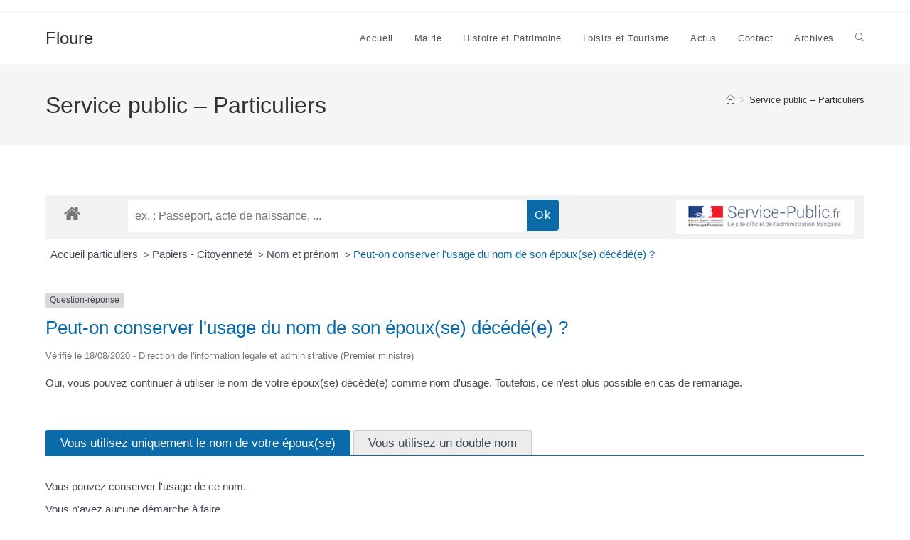

--- FILE ---
content_type: text/html; charset=utf-8
request_url: https://www.google.com/recaptcha/api2/anchor?ar=1&k=6Lfja8EZAAAAACdfOOXbVMGW59hcvsxICW0WzYBa&co=aHR0cHM6Ly9mbG91cmUuZnI6NDQz&hl=en&v=PoyoqOPhxBO7pBk68S4YbpHZ&size=normal&anchor-ms=20000&execute-ms=30000&cb=xjazb9eecgmg
body_size: 49610
content:
<!DOCTYPE HTML><html dir="ltr" lang="en"><head><meta http-equiv="Content-Type" content="text/html; charset=UTF-8">
<meta http-equiv="X-UA-Compatible" content="IE=edge">
<title>reCAPTCHA</title>
<style type="text/css">
/* cyrillic-ext */
@font-face {
  font-family: 'Roboto';
  font-style: normal;
  font-weight: 400;
  font-stretch: 100%;
  src: url(//fonts.gstatic.com/s/roboto/v48/KFO7CnqEu92Fr1ME7kSn66aGLdTylUAMa3GUBHMdazTgWw.woff2) format('woff2');
  unicode-range: U+0460-052F, U+1C80-1C8A, U+20B4, U+2DE0-2DFF, U+A640-A69F, U+FE2E-FE2F;
}
/* cyrillic */
@font-face {
  font-family: 'Roboto';
  font-style: normal;
  font-weight: 400;
  font-stretch: 100%;
  src: url(//fonts.gstatic.com/s/roboto/v48/KFO7CnqEu92Fr1ME7kSn66aGLdTylUAMa3iUBHMdazTgWw.woff2) format('woff2');
  unicode-range: U+0301, U+0400-045F, U+0490-0491, U+04B0-04B1, U+2116;
}
/* greek-ext */
@font-face {
  font-family: 'Roboto';
  font-style: normal;
  font-weight: 400;
  font-stretch: 100%;
  src: url(//fonts.gstatic.com/s/roboto/v48/KFO7CnqEu92Fr1ME7kSn66aGLdTylUAMa3CUBHMdazTgWw.woff2) format('woff2');
  unicode-range: U+1F00-1FFF;
}
/* greek */
@font-face {
  font-family: 'Roboto';
  font-style: normal;
  font-weight: 400;
  font-stretch: 100%;
  src: url(//fonts.gstatic.com/s/roboto/v48/KFO7CnqEu92Fr1ME7kSn66aGLdTylUAMa3-UBHMdazTgWw.woff2) format('woff2');
  unicode-range: U+0370-0377, U+037A-037F, U+0384-038A, U+038C, U+038E-03A1, U+03A3-03FF;
}
/* math */
@font-face {
  font-family: 'Roboto';
  font-style: normal;
  font-weight: 400;
  font-stretch: 100%;
  src: url(//fonts.gstatic.com/s/roboto/v48/KFO7CnqEu92Fr1ME7kSn66aGLdTylUAMawCUBHMdazTgWw.woff2) format('woff2');
  unicode-range: U+0302-0303, U+0305, U+0307-0308, U+0310, U+0312, U+0315, U+031A, U+0326-0327, U+032C, U+032F-0330, U+0332-0333, U+0338, U+033A, U+0346, U+034D, U+0391-03A1, U+03A3-03A9, U+03B1-03C9, U+03D1, U+03D5-03D6, U+03F0-03F1, U+03F4-03F5, U+2016-2017, U+2034-2038, U+203C, U+2040, U+2043, U+2047, U+2050, U+2057, U+205F, U+2070-2071, U+2074-208E, U+2090-209C, U+20D0-20DC, U+20E1, U+20E5-20EF, U+2100-2112, U+2114-2115, U+2117-2121, U+2123-214F, U+2190, U+2192, U+2194-21AE, U+21B0-21E5, U+21F1-21F2, U+21F4-2211, U+2213-2214, U+2216-22FF, U+2308-230B, U+2310, U+2319, U+231C-2321, U+2336-237A, U+237C, U+2395, U+239B-23B7, U+23D0, U+23DC-23E1, U+2474-2475, U+25AF, U+25B3, U+25B7, U+25BD, U+25C1, U+25CA, U+25CC, U+25FB, U+266D-266F, U+27C0-27FF, U+2900-2AFF, U+2B0E-2B11, U+2B30-2B4C, U+2BFE, U+3030, U+FF5B, U+FF5D, U+1D400-1D7FF, U+1EE00-1EEFF;
}
/* symbols */
@font-face {
  font-family: 'Roboto';
  font-style: normal;
  font-weight: 400;
  font-stretch: 100%;
  src: url(//fonts.gstatic.com/s/roboto/v48/KFO7CnqEu92Fr1ME7kSn66aGLdTylUAMaxKUBHMdazTgWw.woff2) format('woff2');
  unicode-range: U+0001-000C, U+000E-001F, U+007F-009F, U+20DD-20E0, U+20E2-20E4, U+2150-218F, U+2190, U+2192, U+2194-2199, U+21AF, U+21E6-21F0, U+21F3, U+2218-2219, U+2299, U+22C4-22C6, U+2300-243F, U+2440-244A, U+2460-24FF, U+25A0-27BF, U+2800-28FF, U+2921-2922, U+2981, U+29BF, U+29EB, U+2B00-2BFF, U+4DC0-4DFF, U+FFF9-FFFB, U+10140-1018E, U+10190-1019C, U+101A0, U+101D0-101FD, U+102E0-102FB, U+10E60-10E7E, U+1D2C0-1D2D3, U+1D2E0-1D37F, U+1F000-1F0FF, U+1F100-1F1AD, U+1F1E6-1F1FF, U+1F30D-1F30F, U+1F315, U+1F31C, U+1F31E, U+1F320-1F32C, U+1F336, U+1F378, U+1F37D, U+1F382, U+1F393-1F39F, U+1F3A7-1F3A8, U+1F3AC-1F3AF, U+1F3C2, U+1F3C4-1F3C6, U+1F3CA-1F3CE, U+1F3D4-1F3E0, U+1F3ED, U+1F3F1-1F3F3, U+1F3F5-1F3F7, U+1F408, U+1F415, U+1F41F, U+1F426, U+1F43F, U+1F441-1F442, U+1F444, U+1F446-1F449, U+1F44C-1F44E, U+1F453, U+1F46A, U+1F47D, U+1F4A3, U+1F4B0, U+1F4B3, U+1F4B9, U+1F4BB, U+1F4BF, U+1F4C8-1F4CB, U+1F4D6, U+1F4DA, U+1F4DF, U+1F4E3-1F4E6, U+1F4EA-1F4ED, U+1F4F7, U+1F4F9-1F4FB, U+1F4FD-1F4FE, U+1F503, U+1F507-1F50B, U+1F50D, U+1F512-1F513, U+1F53E-1F54A, U+1F54F-1F5FA, U+1F610, U+1F650-1F67F, U+1F687, U+1F68D, U+1F691, U+1F694, U+1F698, U+1F6AD, U+1F6B2, U+1F6B9-1F6BA, U+1F6BC, U+1F6C6-1F6CF, U+1F6D3-1F6D7, U+1F6E0-1F6EA, U+1F6F0-1F6F3, U+1F6F7-1F6FC, U+1F700-1F7FF, U+1F800-1F80B, U+1F810-1F847, U+1F850-1F859, U+1F860-1F887, U+1F890-1F8AD, U+1F8B0-1F8BB, U+1F8C0-1F8C1, U+1F900-1F90B, U+1F93B, U+1F946, U+1F984, U+1F996, U+1F9E9, U+1FA00-1FA6F, U+1FA70-1FA7C, U+1FA80-1FA89, U+1FA8F-1FAC6, U+1FACE-1FADC, U+1FADF-1FAE9, U+1FAF0-1FAF8, U+1FB00-1FBFF;
}
/* vietnamese */
@font-face {
  font-family: 'Roboto';
  font-style: normal;
  font-weight: 400;
  font-stretch: 100%;
  src: url(//fonts.gstatic.com/s/roboto/v48/KFO7CnqEu92Fr1ME7kSn66aGLdTylUAMa3OUBHMdazTgWw.woff2) format('woff2');
  unicode-range: U+0102-0103, U+0110-0111, U+0128-0129, U+0168-0169, U+01A0-01A1, U+01AF-01B0, U+0300-0301, U+0303-0304, U+0308-0309, U+0323, U+0329, U+1EA0-1EF9, U+20AB;
}
/* latin-ext */
@font-face {
  font-family: 'Roboto';
  font-style: normal;
  font-weight: 400;
  font-stretch: 100%;
  src: url(//fonts.gstatic.com/s/roboto/v48/KFO7CnqEu92Fr1ME7kSn66aGLdTylUAMa3KUBHMdazTgWw.woff2) format('woff2');
  unicode-range: U+0100-02BA, U+02BD-02C5, U+02C7-02CC, U+02CE-02D7, U+02DD-02FF, U+0304, U+0308, U+0329, U+1D00-1DBF, U+1E00-1E9F, U+1EF2-1EFF, U+2020, U+20A0-20AB, U+20AD-20C0, U+2113, U+2C60-2C7F, U+A720-A7FF;
}
/* latin */
@font-face {
  font-family: 'Roboto';
  font-style: normal;
  font-weight: 400;
  font-stretch: 100%;
  src: url(//fonts.gstatic.com/s/roboto/v48/KFO7CnqEu92Fr1ME7kSn66aGLdTylUAMa3yUBHMdazQ.woff2) format('woff2');
  unicode-range: U+0000-00FF, U+0131, U+0152-0153, U+02BB-02BC, U+02C6, U+02DA, U+02DC, U+0304, U+0308, U+0329, U+2000-206F, U+20AC, U+2122, U+2191, U+2193, U+2212, U+2215, U+FEFF, U+FFFD;
}
/* cyrillic-ext */
@font-face {
  font-family: 'Roboto';
  font-style: normal;
  font-weight: 500;
  font-stretch: 100%;
  src: url(//fonts.gstatic.com/s/roboto/v48/KFO7CnqEu92Fr1ME7kSn66aGLdTylUAMa3GUBHMdazTgWw.woff2) format('woff2');
  unicode-range: U+0460-052F, U+1C80-1C8A, U+20B4, U+2DE0-2DFF, U+A640-A69F, U+FE2E-FE2F;
}
/* cyrillic */
@font-face {
  font-family: 'Roboto';
  font-style: normal;
  font-weight: 500;
  font-stretch: 100%;
  src: url(//fonts.gstatic.com/s/roboto/v48/KFO7CnqEu92Fr1ME7kSn66aGLdTylUAMa3iUBHMdazTgWw.woff2) format('woff2');
  unicode-range: U+0301, U+0400-045F, U+0490-0491, U+04B0-04B1, U+2116;
}
/* greek-ext */
@font-face {
  font-family: 'Roboto';
  font-style: normal;
  font-weight: 500;
  font-stretch: 100%;
  src: url(//fonts.gstatic.com/s/roboto/v48/KFO7CnqEu92Fr1ME7kSn66aGLdTylUAMa3CUBHMdazTgWw.woff2) format('woff2');
  unicode-range: U+1F00-1FFF;
}
/* greek */
@font-face {
  font-family: 'Roboto';
  font-style: normal;
  font-weight: 500;
  font-stretch: 100%;
  src: url(//fonts.gstatic.com/s/roboto/v48/KFO7CnqEu92Fr1ME7kSn66aGLdTylUAMa3-UBHMdazTgWw.woff2) format('woff2');
  unicode-range: U+0370-0377, U+037A-037F, U+0384-038A, U+038C, U+038E-03A1, U+03A3-03FF;
}
/* math */
@font-face {
  font-family: 'Roboto';
  font-style: normal;
  font-weight: 500;
  font-stretch: 100%;
  src: url(//fonts.gstatic.com/s/roboto/v48/KFO7CnqEu92Fr1ME7kSn66aGLdTylUAMawCUBHMdazTgWw.woff2) format('woff2');
  unicode-range: U+0302-0303, U+0305, U+0307-0308, U+0310, U+0312, U+0315, U+031A, U+0326-0327, U+032C, U+032F-0330, U+0332-0333, U+0338, U+033A, U+0346, U+034D, U+0391-03A1, U+03A3-03A9, U+03B1-03C9, U+03D1, U+03D5-03D6, U+03F0-03F1, U+03F4-03F5, U+2016-2017, U+2034-2038, U+203C, U+2040, U+2043, U+2047, U+2050, U+2057, U+205F, U+2070-2071, U+2074-208E, U+2090-209C, U+20D0-20DC, U+20E1, U+20E5-20EF, U+2100-2112, U+2114-2115, U+2117-2121, U+2123-214F, U+2190, U+2192, U+2194-21AE, U+21B0-21E5, U+21F1-21F2, U+21F4-2211, U+2213-2214, U+2216-22FF, U+2308-230B, U+2310, U+2319, U+231C-2321, U+2336-237A, U+237C, U+2395, U+239B-23B7, U+23D0, U+23DC-23E1, U+2474-2475, U+25AF, U+25B3, U+25B7, U+25BD, U+25C1, U+25CA, U+25CC, U+25FB, U+266D-266F, U+27C0-27FF, U+2900-2AFF, U+2B0E-2B11, U+2B30-2B4C, U+2BFE, U+3030, U+FF5B, U+FF5D, U+1D400-1D7FF, U+1EE00-1EEFF;
}
/* symbols */
@font-face {
  font-family: 'Roboto';
  font-style: normal;
  font-weight: 500;
  font-stretch: 100%;
  src: url(//fonts.gstatic.com/s/roboto/v48/KFO7CnqEu92Fr1ME7kSn66aGLdTylUAMaxKUBHMdazTgWw.woff2) format('woff2');
  unicode-range: U+0001-000C, U+000E-001F, U+007F-009F, U+20DD-20E0, U+20E2-20E4, U+2150-218F, U+2190, U+2192, U+2194-2199, U+21AF, U+21E6-21F0, U+21F3, U+2218-2219, U+2299, U+22C4-22C6, U+2300-243F, U+2440-244A, U+2460-24FF, U+25A0-27BF, U+2800-28FF, U+2921-2922, U+2981, U+29BF, U+29EB, U+2B00-2BFF, U+4DC0-4DFF, U+FFF9-FFFB, U+10140-1018E, U+10190-1019C, U+101A0, U+101D0-101FD, U+102E0-102FB, U+10E60-10E7E, U+1D2C0-1D2D3, U+1D2E0-1D37F, U+1F000-1F0FF, U+1F100-1F1AD, U+1F1E6-1F1FF, U+1F30D-1F30F, U+1F315, U+1F31C, U+1F31E, U+1F320-1F32C, U+1F336, U+1F378, U+1F37D, U+1F382, U+1F393-1F39F, U+1F3A7-1F3A8, U+1F3AC-1F3AF, U+1F3C2, U+1F3C4-1F3C6, U+1F3CA-1F3CE, U+1F3D4-1F3E0, U+1F3ED, U+1F3F1-1F3F3, U+1F3F5-1F3F7, U+1F408, U+1F415, U+1F41F, U+1F426, U+1F43F, U+1F441-1F442, U+1F444, U+1F446-1F449, U+1F44C-1F44E, U+1F453, U+1F46A, U+1F47D, U+1F4A3, U+1F4B0, U+1F4B3, U+1F4B9, U+1F4BB, U+1F4BF, U+1F4C8-1F4CB, U+1F4D6, U+1F4DA, U+1F4DF, U+1F4E3-1F4E6, U+1F4EA-1F4ED, U+1F4F7, U+1F4F9-1F4FB, U+1F4FD-1F4FE, U+1F503, U+1F507-1F50B, U+1F50D, U+1F512-1F513, U+1F53E-1F54A, U+1F54F-1F5FA, U+1F610, U+1F650-1F67F, U+1F687, U+1F68D, U+1F691, U+1F694, U+1F698, U+1F6AD, U+1F6B2, U+1F6B9-1F6BA, U+1F6BC, U+1F6C6-1F6CF, U+1F6D3-1F6D7, U+1F6E0-1F6EA, U+1F6F0-1F6F3, U+1F6F7-1F6FC, U+1F700-1F7FF, U+1F800-1F80B, U+1F810-1F847, U+1F850-1F859, U+1F860-1F887, U+1F890-1F8AD, U+1F8B0-1F8BB, U+1F8C0-1F8C1, U+1F900-1F90B, U+1F93B, U+1F946, U+1F984, U+1F996, U+1F9E9, U+1FA00-1FA6F, U+1FA70-1FA7C, U+1FA80-1FA89, U+1FA8F-1FAC6, U+1FACE-1FADC, U+1FADF-1FAE9, U+1FAF0-1FAF8, U+1FB00-1FBFF;
}
/* vietnamese */
@font-face {
  font-family: 'Roboto';
  font-style: normal;
  font-weight: 500;
  font-stretch: 100%;
  src: url(//fonts.gstatic.com/s/roboto/v48/KFO7CnqEu92Fr1ME7kSn66aGLdTylUAMa3OUBHMdazTgWw.woff2) format('woff2');
  unicode-range: U+0102-0103, U+0110-0111, U+0128-0129, U+0168-0169, U+01A0-01A1, U+01AF-01B0, U+0300-0301, U+0303-0304, U+0308-0309, U+0323, U+0329, U+1EA0-1EF9, U+20AB;
}
/* latin-ext */
@font-face {
  font-family: 'Roboto';
  font-style: normal;
  font-weight: 500;
  font-stretch: 100%;
  src: url(//fonts.gstatic.com/s/roboto/v48/KFO7CnqEu92Fr1ME7kSn66aGLdTylUAMa3KUBHMdazTgWw.woff2) format('woff2');
  unicode-range: U+0100-02BA, U+02BD-02C5, U+02C7-02CC, U+02CE-02D7, U+02DD-02FF, U+0304, U+0308, U+0329, U+1D00-1DBF, U+1E00-1E9F, U+1EF2-1EFF, U+2020, U+20A0-20AB, U+20AD-20C0, U+2113, U+2C60-2C7F, U+A720-A7FF;
}
/* latin */
@font-face {
  font-family: 'Roboto';
  font-style: normal;
  font-weight: 500;
  font-stretch: 100%;
  src: url(//fonts.gstatic.com/s/roboto/v48/KFO7CnqEu92Fr1ME7kSn66aGLdTylUAMa3yUBHMdazQ.woff2) format('woff2');
  unicode-range: U+0000-00FF, U+0131, U+0152-0153, U+02BB-02BC, U+02C6, U+02DA, U+02DC, U+0304, U+0308, U+0329, U+2000-206F, U+20AC, U+2122, U+2191, U+2193, U+2212, U+2215, U+FEFF, U+FFFD;
}
/* cyrillic-ext */
@font-face {
  font-family: 'Roboto';
  font-style: normal;
  font-weight: 900;
  font-stretch: 100%;
  src: url(//fonts.gstatic.com/s/roboto/v48/KFO7CnqEu92Fr1ME7kSn66aGLdTylUAMa3GUBHMdazTgWw.woff2) format('woff2');
  unicode-range: U+0460-052F, U+1C80-1C8A, U+20B4, U+2DE0-2DFF, U+A640-A69F, U+FE2E-FE2F;
}
/* cyrillic */
@font-face {
  font-family: 'Roboto';
  font-style: normal;
  font-weight: 900;
  font-stretch: 100%;
  src: url(//fonts.gstatic.com/s/roboto/v48/KFO7CnqEu92Fr1ME7kSn66aGLdTylUAMa3iUBHMdazTgWw.woff2) format('woff2');
  unicode-range: U+0301, U+0400-045F, U+0490-0491, U+04B0-04B1, U+2116;
}
/* greek-ext */
@font-face {
  font-family: 'Roboto';
  font-style: normal;
  font-weight: 900;
  font-stretch: 100%;
  src: url(//fonts.gstatic.com/s/roboto/v48/KFO7CnqEu92Fr1ME7kSn66aGLdTylUAMa3CUBHMdazTgWw.woff2) format('woff2');
  unicode-range: U+1F00-1FFF;
}
/* greek */
@font-face {
  font-family: 'Roboto';
  font-style: normal;
  font-weight: 900;
  font-stretch: 100%;
  src: url(//fonts.gstatic.com/s/roboto/v48/KFO7CnqEu92Fr1ME7kSn66aGLdTylUAMa3-UBHMdazTgWw.woff2) format('woff2');
  unicode-range: U+0370-0377, U+037A-037F, U+0384-038A, U+038C, U+038E-03A1, U+03A3-03FF;
}
/* math */
@font-face {
  font-family: 'Roboto';
  font-style: normal;
  font-weight: 900;
  font-stretch: 100%;
  src: url(//fonts.gstatic.com/s/roboto/v48/KFO7CnqEu92Fr1ME7kSn66aGLdTylUAMawCUBHMdazTgWw.woff2) format('woff2');
  unicode-range: U+0302-0303, U+0305, U+0307-0308, U+0310, U+0312, U+0315, U+031A, U+0326-0327, U+032C, U+032F-0330, U+0332-0333, U+0338, U+033A, U+0346, U+034D, U+0391-03A1, U+03A3-03A9, U+03B1-03C9, U+03D1, U+03D5-03D6, U+03F0-03F1, U+03F4-03F5, U+2016-2017, U+2034-2038, U+203C, U+2040, U+2043, U+2047, U+2050, U+2057, U+205F, U+2070-2071, U+2074-208E, U+2090-209C, U+20D0-20DC, U+20E1, U+20E5-20EF, U+2100-2112, U+2114-2115, U+2117-2121, U+2123-214F, U+2190, U+2192, U+2194-21AE, U+21B0-21E5, U+21F1-21F2, U+21F4-2211, U+2213-2214, U+2216-22FF, U+2308-230B, U+2310, U+2319, U+231C-2321, U+2336-237A, U+237C, U+2395, U+239B-23B7, U+23D0, U+23DC-23E1, U+2474-2475, U+25AF, U+25B3, U+25B7, U+25BD, U+25C1, U+25CA, U+25CC, U+25FB, U+266D-266F, U+27C0-27FF, U+2900-2AFF, U+2B0E-2B11, U+2B30-2B4C, U+2BFE, U+3030, U+FF5B, U+FF5D, U+1D400-1D7FF, U+1EE00-1EEFF;
}
/* symbols */
@font-face {
  font-family: 'Roboto';
  font-style: normal;
  font-weight: 900;
  font-stretch: 100%;
  src: url(//fonts.gstatic.com/s/roboto/v48/KFO7CnqEu92Fr1ME7kSn66aGLdTylUAMaxKUBHMdazTgWw.woff2) format('woff2');
  unicode-range: U+0001-000C, U+000E-001F, U+007F-009F, U+20DD-20E0, U+20E2-20E4, U+2150-218F, U+2190, U+2192, U+2194-2199, U+21AF, U+21E6-21F0, U+21F3, U+2218-2219, U+2299, U+22C4-22C6, U+2300-243F, U+2440-244A, U+2460-24FF, U+25A0-27BF, U+2800-28FF, U+2921-2922, U+2981, U+29BF, U+29EB, U+2B00-2BFF, U+4DC0-4DFF, U+FFF9-FFFB, U+10140-1018E, U+10190-1019C, U+101A0, U+101D0-101FD, U+102E0-102FB, U+10E60-10E7E, U+1D2C0-1D2D3, U+1D2E0-1D37F, U+1F000-1F0FF, U+1F100-1F1AD, U+1F1E6-1F1FF, U+1F30D-1F30F, U+1F315, U+1F31C, U+1F31E, U+1F320-1F32C, U+1F336, U+1F378, U+1F37D, U+1F382, U+1F393-1F39F, U+1F3A7-1F3A8, U+1F3AC-1F3AF, U+1F3C2, U+1F3C4-1F3C6, U+1F3CA-1F3CE, U+1F3D4-1F3E0, U+1F3ED, U+1F3F1-1F3F3, U+1F3F5-1F3F7, U+1F408, U+1F415, U+1F41F, U+1F426, U+1F43F, U+1F441-1F442, U+1F444, U+1F446-1F449, U+1F44C-1F44E, U+1F453, U+1F46A, U+1F47D, U+1F4A3, U+1F4B0, U+1F4B3, U+1F4B9, U+1F4BB, U+1F4BF, U+1F4C8-1F4CB, U+1F4D6, U+1F4DA, U+1F4DF, U+1F4E3-1F4E6, U+1F4EA-1F4ED, U+1F4F7, U+1F4F9-1F4FB, U+1F4FD-1F4FE, U+1F503, U+1F507-1F50B, U+1F50D, U+1F512-1F513, U+1F53E-1F54A, U+1F54F-1F5FA, U+1F610, U+1F650-1F67F, U+1F687, U+1F68D, U+1F691, U+1F694, U+1F698, U+1F6AD, U+1F6B2, U+1F6B9-1F6BA, U+1F6BC, U+1F6C6-1F6CF, U+1F6D3-1F6D7, U+1F6E0-1F6EA, U+1F6F0-1F6F3, U+1F6F7-1F6FC, U+1F700-1F7FF, U+1F800-1F80B, U+1F810-1F847, U+1F850-1F859, U+1F860-1F887, U+1F890-1F8AD, U+1F8B0-1F8BB, U+1F8C0-1F8C1, U+1F900-1F90B, U+1F93B, U+1F946, U+1F984, U+1F996, U+1F9E9, U+1FA00-1FA6F, U+1FA70-1FA7C, U+1FA80-1FA89, U+1FA8F-1FAC6, U+1FACE-1FADC, U+1FADF-1FAE9, U+1FAF0-1FAF8, U+1FB00-1FBFF;
}
/* vietnamese */
@font-face {
  font-family: 'Roboto';
  font-style: normal;
  font-weight: 900;
  font-stretch: 100%;
  src: url(//fonts.gstatic.com/s/roboto/v48/KFO7CnqEu92Fr1ME7kSn66aGLdTylUAMa3OUBHMdazTgWw.woff2) format('woff2');
  unicode-range: U+0102-0103, U+0110-0111, U+0128-0129, U+0168-0169, U+01A0-01A1, U+01AF-01B0, U+0300-0301, U+0303-0304, U+0308-0309, U+0323, U+0329, U+1EA0-1EF9, U+20AB;
}
/* latin-ext */
@font-face {
  font-family: 'Roboto';
  font-style: normal;
  font-weight: 900;
  font-stretch: 100%;
  src: url(//fonts.gstatic.com/s/roboto/v48/KFO7CnqEu92Fr1ME7kSn66aGLdTylUAMa3KUBHMdazTgWw.woff2) format('woff2');
  unicode-range: U+0100-02BA, U+02BD-02C5, U+02C7-02CC, U+02CE-02D7, U+02DD-02FF, U+0304, U+0308, U+0329, U+1D00-1DBF, U+1E00-1E9F, U+1EF2-1EFF, U+2020, U+20A0-20AB, U+20AD-20C0, U+2113, U+2C60-2C7F, U+A720-A7FF;
}
/* latin */
@font-face {
  font-family: 'Roboto';
  font-style: normal;
  font-weight: 900;
  font-stretch: 100%;
  src: url(//fonts.gstatic.com/s/roboto/v48/KFO7CnqEu92Fr1ME7kSn66aGLdTylUAMa3yUBHMdazQ.woff2) format('woff2');
  unicode-range: U+0000-00FF, U+0131, U+0152-0153, U+02BB-02BC, U+02C6, U+02DA, U+02DC, U+0304, U+0308, U+0329, U+2000-206F, U+20AC, U+2122, U+2191, U+2193, U+2212, U+2215, U+FEFF, U+FFFD;
}

</style>
<link rel="stylesheet" type="text/css" href="https://www.gstatic.com/recaptcha/releases/PoyoqOPhxBO7pBk68S4YbpHZ/styles__ltr.css">
<script nonce="jHserFxOegjJ3uHSEaBVYA" type="text/javascript">window['__recaptcha_api'] = 'https://www.google.com/recaptcha/api2/';</script>
<script type="text/javascript" src="https://www.gstatic.com/recaptcha/releases/PoyoqOPhxBO7pBk68S4YbpHZ/recaptcha__en.js" nonce="jHserFxOegjJ3uHSEaBVYA">
      
    </script></head>
<body><div id="rc-anchor-alert" class="rc-anchor-alert"></div>
<input type="hidden" id="recaptcha-token" value="[base64]">
<script type="text/javascript" nonce="jHserFxOegjJ3uHSEaBVYA">
      recaptcha.anchor.Main.init("[\x22ainput\x22,[\x22bgdata\x22,\x22\x22,\[base64]/[base64]/[base64]/[base64]/[base64]/[base64]/KGcoTywyNTMsTy5PKSxVRyhPLEMpKTpnKE8sMjUzLEMpLE8pKSxsKSksTykpfSxieT1mdW5jdGlvbihDLE8sdSxsKXtmb3IobD0odT1SKEMpLDApO08+MDtPLS0pbD1sPDw4fFooQyk7ZyhDLHUsbCl9LFVHPWZ1bmN0aW9uKEMsTyl7Qy5pLmxlbmd0aD4xMDQ/[base64]/[base64]/[base64]/[base64]/[base64]/[base64]/[base64]\\u003d\x22,\[base64]\x22,\x22wrlAw50XLCnDvn87XsKTwoEpwoDDkiDCrDbDqRTChMO/wpfCnsOYZw85VMONw7DDoMOXw5HCu8OkI3LCjlnDosObZsKNw5N/wqHCk8OMwpBAw6BveS0Hw5fCgsOOA8Oqw5NYwoLDt0PClxvCs8O2w7HDrcOlQcKCwrI4wrbCq8Owwq1uwoHDqBTDogjDokoGwrTCjkrCoiZiXMK9XsO1w6dDw43DlsOMTsKiBmNjasOvw53DnMO/w57DkMK1w47Ci8OUO8KYRR/CtFDDhcO/wrLCp8O1w6jCoMKXA8Oew5M3Xl1VNVDDk8OTKcOAwoJiw6YKw5jDtsKOw6ccwqTDmcKVdsOuw4Bhw4wtC8OwayTCu3/[base64]/wo7Dp8OkKMKHw7vCosKZw7N8QnFKwozCjybCosKiwrLCr8KpJsOOwqXCjTFqw5DCoEIAwpfCrXQxwqEgwrnDhnE7wpsnw43ChMOTZTHDkmrCnSHCijkEw7LDmFnDvhTDmm3Cp8K9w7jCo0YbesOVwo/DigFiwrbDiBHCjj3Du8KOTsKbb0/[base64]/[base64]/RCs6e8Oew6RpwoQTSAITKDrDumTCnnFYw6jDqQdDDVUEw5Rkw7jDk8OgC8OBwoPCisOrM8ONAcOSwqccw5zCqWVhwq1swp5CFsOkw6DCp8OpcEjCm8OUwqx3B8OUwqbCo8KeEcKBwoJfSWnDpUsMwpPCiDDDq8O5ZcO0L0Qkw6fCqgZgwp4lZsOzbW/DtMO6w7tnworDsMKBVMOmwqwBDsKvesO3w7FMwp1vw6fCvsK8wr8fw6zDtMKPwqfDqMOdRsOjwrVQf3tXFcKhQCDDvUDCmzTDmcKNXnQpwrlfw7cVw7/[base64]/Cvn0Uw4XCrk3DrMOdw7QpEcKbNMKOwrPCgzlRIcK9w48DU8Ozw6dGwqtyB2NSwpjCoMObwp0Vf8O7w7bCmQ5HbcORw4cHA8KJwpVULcOUwp/Co0vCkcOmXcO/EXPDjTgvw7TCqmnDokQHw5tFZCRAVR56w7ZGRB9ew5PDryZ6BMO1bcKTIAd8EhLDh8Klwo51wrPDh3kmwpnCoABlNsK+bMKGRnvCmkvDj8KbMcKLwpPDo8OwPMKKYcKZDjM7w4N8wpzCiQxyW8OVwoYJwq/Cv8K/ACjDosOqwrlTOlLCog1vwqjDgWPDmMOSNMOZXMOlSsOvLxPDtVspP8K5SsOowpDDu2ZcHsO6wpJRNgzCm8ObwqDDoMOcPWdWwq7Cl3rDgxsQw6gkw7lWwp/[base64]/DusKxwoQewoI+fcOvw5VxVi3CvwMKw5sIwr3CnCnDkBQ3w4fDklLCpyXCgcO8w4I9ZiUgwq4+DcKwV8K/w4HCsmzCrBHCnxHDkcOhw5nDhcKMd8OtD8ORw5ltwp1HLnhWOcKaEsOcwp0uW0omFn08QsKBaHdcfTDDncKqwqEqwrg8Jy/[base64]/[base64]/CssOVV1HClC8xw70Aw6pfTirDocOqw5MNEldUW8KXwoVnU8KDw7pTbnBdJnHDkwIkBsOjwpVLw5HCqUPCgsKAwoc4HMO/[base64]/NBU0w63DnsKCdT0Rw5LCpMOFw4M4wr/Ch8OFw47Dtyp9eXzDiA8SwpHDp8O6BQ7ChsKNFsOoLcKlwpbDuUk0wpTCtUR1NmPDhsK3K3heME1swohFw5VnC8KUcsKJdiRYKgTDrsKtexkrw5IEw6toN8Oze3UJwr3DsAllw6PCnFxUwq7CpMKXWh5dSDclJBgTwq/[base64]/ChxrDosK0wodjE8KtdGjDqcOCw5TCvUHClcKqw5jCgcOTTcOiL2/ChsKgw7TCrAQDI0vDonfCghPCoMK7Tndcc8K6bcOfFUoGAWwPw6RgdlDCpGlwWEtDIsKOXiXCjcObwozDgTcSBcOTR3nCuBvDhsKoIGtcwodGNHzClVc9w6rDoQnDjcKReCPCgcOrw78RNMOaLsO6RUzCgCIOwpzDnzjCqcK4w6/DrMKLOltHwpZUw4gZAMKwKcO2wqfCjGtZw73Dgz1pw4LDhQDCjAQjwrYtIcOLc8KcwokSAhXDnhAJDsKaXlnCvMKCw59jw4pDw619wovDgsKOw67ColrDmGhaA8OZaXdNZxHDpk9NwrrCjTvDsMOWAyd6w7E/KBx7woTCo8OAGGbCq3EuUcOSCsKYLcKtasKgwqx3wqDCix4+IWXDuEDDrnXCtHVGS8KMw5tHJ8O9FWouw4jDg8KVN11LW8O/[base64]/[base64]/Dn8OtbcKYw486w57Dq27Du1d4YydfDiTDoMO0GGfDncKUOsKtAGNcFcKdw6NSQ8KIw4tjw6TCuUbCvsOCbyfClUHCrHLDoMO1w7xbRcOUwqfDrcOYbsO7w67DlMOKwpt/[base64]/CosOPwqPCnCZKw6wrYEcHw4New73CuMKswr4DworCocOUwrJ3wr4Fw61DDnDDqhc8IRxHw5Q+dmggEsKkw6TDnxJTN24TwqnCm8KHbRpxFWYgw6nDlMK5w4jDtMOpw6oZwqHDhMOlwqYLfsK4w4/CucK+wpbCvQh1w7vCmcKFacK/PsKaw7rDhsOcdMOwSzgfAjLDhANrw4J1wp/[base64]/DsGvClMK6HMK4esKrwptwN8OER8KJwqx8wofDqlIkwqAuHcOFwq3DnMOcQ8O8S8OCTCvCicKQbsODw49aw7VcD2EfKMK3wozCpG3DkWLDkHjDicO2wrNBwqNwwoTCmVReJmV+w79hfArCrS1aZFbCgz/[base64]/[base64]/w4vDsMKGMsK8w5DDqBTCjMOnwrPDuUUPIsOhwqtVwp8bwoVjwr5Xwp5zwp9UKw5+MsKibMKww45ObMKAwo3DlsKKwrbDssKxR8OtLBbDl8OBASVwcsOLOCHCsMK/TMOPQx1+VsKVH1krw6PDhTImTsKBw48sw6HCr8ORwqjCrMKVw7jCoR/[base64]/MBnDlsKfBEZubcOdUsKjw7/CuzHDu8OPw6hEw4vCmhXDvMKwG3TClsOhRMKZLXTDhn3DkVVKwo5Tw7ltwrjCvn/DmsKGXXnCkMO0AmPDmjTDn20Pw4rDpC8Wwpl+w6PCuR4xwpgSN8KwFMK/w5nCjwFfwqDCp8OZWsKlwrpzw6BlwpnCrA1VH2LCt3bCg8Kiw6XCjkXDuXQrNTsrCMOyw7VtwoLDo8K4wrbDunXCvggRwrc8ecK+wp7DuMKIw4PCsjE3wptDDcKAw7TCgcOvXiMmwp4Ad8OcWsKEwq8+RwDChXMLw4zDisKdeW1SLEXCrMONO8Ovwq/DvcKBFcKnw4kSGcOiVwzDlX/Cr8OIUsOFw4zCisK/wpxuYgINw7tjLhvDpMOOw4lPCxLDpA7CksKjwo5lXmo4w4jCvyM3woAnLzTDgsOOw7XCqG1Xw5B8wpzCpwTDkg1/w4zDtDHDh8K7wqIUU8KpwqDDh2rCvW7DicK6wqUTUEI4wo0AwqgKa8OOL8OswpDChCzCtGPCk8KhS35vd8KMwpPCpMO9wpvDgMKhOG8JRQXDkx/DrMK9H3INfMKpQMOHw4PDmMO2EcKaw44jcMKOwoVnC8ORw7fDpSxUw7HCqcK3Y8O/w48ywq1cw7XCtMOUVcK5wo9Hw5PDscOWEFnDs29uwp7Cu8KOWQfCtivCv8KcZsOvOSzDpsKkbMKbLjYSwqIYA8K9MVcVwpsdUx4ewp46wrVkKsK3KsOnw5x/QnTDq3DCoRldwpbCt8Kvw4dqUcKLwpHDiBHDsg3CplVCGMKBwqXCvSHClcOCCcKEAcKUw586w79PLzIEC0LCtMOEEyrCnsOXwoTCnsOJF0UxacK2w7oEw5XClUBHVCZDwqAUw6AOIT1ddcO8wqRGX3nCilnCsCI7wqDDk8Otw7kmw5XDghBuw7/CocOnTsKvFUcVb09tw5jDrhbDgF04VjbDk8OHR8OUw5oHw4V/F8OOwqXDtyLDkAxcw4J3L8ODGMKrwp/Clmxow7pjVw7CgsOzw5LDnxnDk8OmwqZNw6sdFUzCkzMgcVbCg3PCvMKJHsORKcKtwrHCpsO8woFAM8Obwq9rYVXCusO6ORbCujBBMVvDrcOQw5LDicOqwrp/wpbDrsKHw7p8w65iw64Rw73Cnw5ow6cZwr8Bw74dSsKvVMKObMKyw7QdHsKowpNQfcOWw707wqNJw4Maw5jDjcOKHsK7wrHCmTxPwpMrw5BEXwRVwrvDrMKQwrnCo0TCk8OfKMKQw5w/NMOUwrF5WXnCucOGwobDuwHCmsKHFcKBw5DDu2TCgMKzwqBuwp7DkjxgXwoQe8OKwoAzwrfCmsK2XsO4wozCh8KdwrfCpcOIKwQjPcKRVMKvcgImFUHCsXBYwrY/bH7DlsKOLMOsZsKlwrgJwrHCpQ5cw5zCjMKnX8OkNSXDi8KpwqRIXjDCiMKKY0hlwrYmcsOcwr0Tw7PChQnCpSHCqDrCmcODEsKNwrHDrg3DnMKpwo7DkV5rN8KwHsKPw7/DmXPDm8KtScKxw7vCsMOmf2FEw4/[base64]/b03DsMO/woHCm8OTwoRHHVwSDHFsVhZ2dcO/[base64]/[base64]/DiMO/QxYwwqBCZWhvJMOtw5rDl8KMw4Zow5U9RgrCtHV+P8Kuw4Z0ZMKQw7oyw79TacONwos9Nlw8wr89NcK6w6xsw4zChMKGDA3CpMOKfjQVwrYXw4t6czzCmcOuNlzDlwcgGCpuSQ0JwpVnRzTDlCXDtsKsCwlmFsKpAsKWw6ZxBQ/Ck1PCtiRsw6V0UiHDvcOvw4LCvRDDv8OcV8OYw4EbDjVpPD/Dvh16w6TDgcOMXmTDjcK1HldhH8Ozw6/Ct8Klw7HCnxvCrcOrAWrCrMO6w6otwqfCpjPCkMOTLMOnw44BJXZFwrLCmhUVNx/DlV4bZzYrw4pdw4bDpMObw5QqEwQzLxIFwrbDnmbCiEIvKcK/AivCl8OVRVfDv13DlsOFYDBTU8K+w7LDulgZw4rCkMOwXMOqw7nDqMOkw5NVwqXDt8OzHG/CpW5nw67DosOZw7dBZEbDlcKHYsKzw45GG8O8w4vDsMO6w73Cp8OZKMOewpTDgsKxMgAaQi1yJ1ckwoYXbBxEKn4SDsKSL8OmZW/CjcOvUDsyw57DpBjCosKDCMOGA8OJwr7CriEJdilyw7phNMKlwoolLcOdw7PDkW/CrAALw7PCkEgHw6lOCiJew67CucKtPyLDn8KcFMKnQ8K+a8KGw4HCkWLDiMKbO8OiJmbCsj/CjsOGw5jCtiZEf8O6wqEkEF5DIk3CnUgZScKiw75ywpwCfWDDnX/CmUoCwpVVw7nDssOhwqbDicODDiNfwpQ2PMK0PVc3JQnCimhjcg1PwrgrY01HUhNlSQgVWBsZwqgFC0HChcOYeMOSwqfDryLDtMOWHcOGRCxww5TDtMKKYjY1wrA8S8Ktw6jCnSfCh8KKMSDDmcKRw5bDgMOWw7MawpjCrcOoXTMRw6/[base64]/[base64]/Drmg5w4YpaMK5ccO4UcKNwpUpw7TClQFQwoEaw5sHw5UTwpwdUcKgMUwLwqJjwrt3HCjCjcOZw4/CjxVdw5VKf8OKw67DpMKjAw9Zw57CkWnCgQrDl8KrXj4ewoHCrm8Ww7fCqwNeXk/DscOowr0Vwo7DkMO+wpkiwoY6K8O/w6PCuUzCscOHwqLCkcOXwrp0w44CHgnDnQ9Fwp1gw410OgjCg3IqAMO3UQs0SnvDosKLwrnCvEPCn8O9w4Z3GMKCGcKkwpg3w7DDqcKoasKvw4M2w4sEw7RBdT7Dhg9Cw4AOw4IhwoHDu8OlL8K/wqbDiTcow7EBXsK4YFPCmB5Iw7ZrP2Bqw47CokZSXsO7TcOUf8KZVcKKbxzCswrDncOGR8KJJS7Cj1nDs8KMOMOgw5FvWcK6c8KdwofCusO7w44gZsONwoLDuCPCncOVwp7DlsOwCWsINyrDuWfDjRElJsKkGQPDqsKAw6szP1oawr/[base64]/CiFA/wq0ZwrDDoyHClMOLTMOuwqzDtMKowoEywqoBw585HGrDoMKaBMOdGcONRiPDhUXDlsOMw4TCrlhMwpFhw7jCusO4wrh0w7LCscOdZcKDZ8KNB8KzQE/Dl3N5wqjDgzhJbRDDpsOuYloANcONAMOxw6dRSSjDo8KKJcKEahHDrgbCucK5w5fChTdBwrwKwqdyw6PDkCPDs8KXMQAEwpdHwpLDs8K/w7PCicOhwrFzw7LDqcKDw4zDvcKRwrTDpQfCjn9KezAWwoPDpsOow4U0dVwTfBnDtCMcCMKIw5k/w7rDn8KIw7XCuMOhw5FAw7oNDcKmwrwiw7kYBsOEwoPDmSXCrcOvworDoMKeHcOWasO/wo8aOMKWRMOhaVfCt8KKw7XDnj7CiMK6wq1Tw6LCkMKvw53DrHxOwrHCnsOMIMOrG8O3CcOjQMO2w6cTw4TCt8OCw6PDvsKdwpvDvcKxYsKKw4o6w513FsKLw7I0woPDlB0sQVYsw49TwrsvKQdoHsOFwrnCjsK/w5bCtC3DnSAmNcOSW8ObE8ORw7PCg8KFcSbDvXIKNDTDpMO0N8ObCVsvWsObGlDDs8O+C8KtwrvCr8KyKsKFw6/Dh0nDjDXDqk7CpsORw6zDkMKVFVI4LV5NHyPCusOBw4rCoMKXwpXDjMObXMK/FDZsMGw1wpcsWMOFLjjDlMKewoIgw6DCml8vwqvCgsKZwqzCoAvDu8Okw6vDo8OTwr1dwol+aMKwwpDDj8KwOsObOMOowpfDrMO0HnHChG/DrlfCnMKWw759LhlGDcOWw78QCMK8w6/DnsO4TxrDg8O5a8OPwozClsKQYsKwFwVfVg7Ci8K0WsKtSh8Lw7XDnHofZcKqS1ZMw4nCncKMTH7CgsK1w7VYJsOXQsOPwpB1w5xKT8Oiw4U3HAFIbyxuRA/CksO+V8K8bEXCq8O8ccKaZCBewrnCusO+GsO+Zh7CqMKew5YXVsKiw6JWw6gYexlGNMOmDmbCoy/CuMOCGsOHKC7Cj8O1wqZiwpwVwpfDtcOMwpPDuXAJw5ETw7Q6WMKjW8OjRzVXB8Oqw4rDmS1cSH7Du8OETThVCsKxeT8pwp92VgfDncKoC8OkVXrDqUjDqA1BDcOUw4AjdRpUM2bDhMK6G33Di8KLwrNHCcO8wpTDj8KPEMKWX8Kqw5DCmsK/wrvDry1Gw4LCvMKKQsKCecKpRsKhJFLCsmvDsMKRScOPADMMwoF9wrTCkEvDvU8yC8OrSmzCr3o5wogKCFjCui/CsH3Cq2HDrsO6w43DhMOzwpbCtyLDl1PDt8OOwqpBGcK3w4AUw67Cu1IWwrRVAjDCoFrDgMKQwp4rEznDtCXDg8K6RErDul0zLlwpw5cFB8Kow5rCrsO1PsKXHiBSajg8wpRgw5fCuMO/Lms3VsKmwrxOw59aWzYDP13CrMK2aFBMbCDDqMK0w6fDvwXDvsOdcR9LHxTDssO6LRfCv8O4wpLDvzXDt2oAYsKvw4VXwpbCuBF5wo3Cmk1rD8K5w593wrkaw7UiDsOAMMK6H8KybsKEwqJZwpkPw55TbMK/JcK7OsOhw4rCi8Oww4PDvwcJw5rDsFoVJMOtWcKoXMKNTMK2UTRuBsOMw43Dj8O4wqXCnsKeZXtIdMK9ZH1JwqbCosKuwqPCocO8BsOQSCR8UBUhSThsX8KbE8OKwovCp8OVwr0Iw4/Dq8O6w70hPsO1aMOPLcOKw5IfwpzCkcOowoXCs8ORwq9ZZlTDu1nDhsO6DHXDpMKzw7vDo2XCvXTCn8O5wos9PsKsDsOzw7rDnHXDpxw6w5zCgMKzEsO4w4LCp8KCw6N4NsKuwonDtsOGdMKNwrJ4N8K9dDjCkMKvw6/CqGQFw53Dt8OQbhrDiSbDpsK3w783wpl9AcOSw5gjd8OicQbChsK6ATjCvnDCmTVIacKbd2jDj17CjwTCimHCt1vCiSAjHcKJUMK0wqXDhcOvwqXDvQPDnnHCuhPCqMO/w6JebynDsGbDnRbCq8KJKMObw6pgwp4iXcKfallxw4dDQ1RLwqXCqcO5CcKvPAzDpU7CmMODwqjCow1Awp3Dk1HDsF8yHQnDjDZ4fQLCqsOZDsOGw6cTw5kbw4wKVyl5JGjCiMKMw4PCpWxBw5TCnTjDvS3DksO/[base64]/[base64]/b8OQFXjCrsKlw7I0ScO/aTkgwrElwp3DvjxPfMO2U0TCt8KjP1rCkcOIHRhMwqRVw6EfWMKWw7jCucOMOcOZaDIaw7PDnsKDw5MmHsKxwro5w7fDryZDfMOcWC3DlsOcUgrDk1nChlvCpMK/woTCh8K2BADCvcKoFlYrwr0aIQJuw5cBQ0XCkT7DrWUcbsOxBMK4w77CjxjDhMO8w7TCkkDDknLDsUDCpMKLw4xIw4gCARUZEcOIwo/[base64]/DuS8fw7QZFsKrwo7DksKowowiwrdHA3zClUbCg2DDgTXChx1twoYORxtpKGdIw7AIQsKEwrrCt1rCpcOMU2/DqCzDui/CnWgLZFEAaQ8Dw5ZgNcKef8OKw6p7TizCiMOTw73CkjnCusOREjZDCmrCvcKJwoFJw7wOwqfCtX5vYcKMK8K0UWvCikQ4wqTDusOQwrl2wopqfMKUw6Bpw5M1w4JBTsK/w5LDucKnCMOvWkzCoA1Ow6XCqB/DqcKOw4kXAcK/[base64]/[base64]/[base64]/w7EWD8KBwpzDownDmjnCq8KGdQrCtsOPEMK8wrXCm10bAibDkS/CpcO+w5xZOMOZEcKowq1xw656R3DCp8OUEcKPcQF1w5zDjg1dw5xYSGHCnzxHw6dwwptxw4YzYBHCrgzCrcObw5bCv8Odw6DCkFrCq8OZwogHw7M/w4xvUcKgeMOoRcK0bz/CpMOww4rDgyfCmMKrwogMw4vCrmzDr8KIwqzDr8O8wrjCn8KgdsKbLcODUxgswoAiw5Z3BmvDlQ/CgF/Cj8K6w4MuXsKtTnhFw5IBK8ORQz4Ew4nDmsKLw4nDgMOPw5sRecK6w6PDsQTCk8OZcMOFbCzCucKMLAnCpcKGwr1CwpTCscOWwpAtJCTDlcKkSSIQw7zDjwxkw67DghlXXyA5w6N/wplmTsOgL1nChl/DgcOWwovCjgRNw6bDpcKLw4fDrcKCYMKiaGDCjMKFwpLCrMOHw5hTwpTCgz4ZWEFvw5TDg8KXCjwXMsKPw7teeW/ClMOIGmjCpmhRwrEtwqc/w5hDOBY+w73DhsO6VSHDngg+w7DCmhsuVsKQw6XDm8KKw6BvwphvDcOkdVDCnzTCkUZiVMOcwqsHw47ChiM5wrYwVsO0w4DDvcKrKirCv296w5PDqV5qw6FVTHvCpCXCkcKqw7jCmUbCqj7DkStYTMKgwojCvsOBw7HCjA8Qw7/DnsOwSTjDkcOew5XCscOGcCUTw4jCuigJI3U2w5LDncO+w5fCs1xuJHLCmj3Cj8OAI8KlEyNdw7XDhsOmE8KUwr46w6xZw4rDl3/Cs2ECYy3Dn8KHfcKtw542w47CtX7DkwQMw4TCujrCnMOlJ0ASXBBJeHfDnl1KwrPDiEvDhsOgw6jCt0nDmsOjV8KTwoHCnsOrMcOWNzXDpiktYsO8Q0LDr8OZTcKYIcOsw4LCg8OIwqQPwoXDvFjCmS18JXRFUX3Dj0nDpcObWcONw4HCi8K/wqbCgcOdwph2dGobJD8dTXwfQcOSwpLCiyHDkkwiwpNiw4nDv8Kfw7Aew7HCm8OWbBMXw6tSZMKPeX/[base64]/DiSx6w5VMwo/Cvg3Dv8KcLMOkwqHDhMOVw6MRDUfDihZUw5x8woFRw5k2w7xeesKLOwbDrsOhw6nClcO5UXpEw6RLaDAFw67DvFDCj2MIQcOPVFbDqnPDvcOOwp7DqDg8w4/CvcKPw7okfsOiwpfDgAvDiVfDjAFjwo/Ds27DrlAKH8K4TsK2wpbDiyTDvCLDq8KtwooJwqJPJsOWw5IGw7UJecK+wqhTCMOadQdlPMO4GsO+TStpw6A6wrTCi8OtwrxUwpTCpQTDqwZsfBLCiB/DncK5w6xlwobDkT3CsRIywofDpcOZw6/Crj8iwo3Dv2HCu8KWasKTw5rDjMKwwqDDgEcUwoNewpLCtMKvOsKFwrHDsAgcDxJZEcK3wr5Qf3Q2wqhfNMOIw6/[base64]/DnlNw440w6lHwqd0wq0BCMOJw71hWT81GxXCgUBLQkE6wq3CpHlUMBzDnybDrcKKOMOIcgvCjlp3acKMwrfCr2wgwrHCs3LCqMOCSsOlOW0SV8OMwpoQw7IVRsOdccOOMwbDn8KYcmgFwoLCt29KFMO6w7vChcOfw6TCtsKuw7h/w5sVwrJ3w5low7PCu2dxwoRZGSrCl8OcWsOYwpAYw5XDuR5aw4JHw4HDlHbDqTbCq8KHwogeAsK+PMOVPDXCs8KIe8Kpw6BNw6TCiQtwwpgCL0HDvip9w6QgZxplaUfCqMKtwo7CuMOCOgYHwp/[base64]/[base64]/JMK4w4BrwqDCtHzCiHRoLyADw5bCmsOZw5lyw6R5w5fDvcKeIgTDlMOiwpIbwpsELMO/[base64]/[base64]/[base64]/Ox7CvsKLX8KJw6QYXncbPyzCpsKKw6rCjMKnwqDDlSlXLGF/aSPCscKsRcOKesKmw47DlcO7woxTRcKBc8OHw7TCmcKWwrTDgnkVI8KySUhFJcKOwrEyY8KHWsKvw6fCq8KiZxZvKkrDqsOpZ8K2D0wVdyLDmcK0OWVKIEk9wq9Vw48oK8ORwp5Gw4vDowFXcW7ClsKrw5gFw6RdeRAwwp7CscOOScKmCT3CnsO4wovCj8Ksw7/Cm8Ovw7jCszHCgcKpwrALwpnCpMOjIn/[base64]/Cl14Gdl5Xw7huQGYDwqJkfMOUT8OQw7XDvGnCrsKWwoHDuMOJwrpeXQXCkGpRwqceGcOQwqjCglBYWETCi8KhLsOMCQsvw5jCnlDCuE9wwopqw4XCscO4YSZxFnBSXcOXQsO7ZcKew43CpcOQwpQcwpM8U1LCmMKYJC4Bwq/DqcKNERcqQsKbBFnCi0siwpMsI8OZw40twrFfO3kzUxk8w6EsLcKQw77DiCASTSPCnsKjfkbCk8OCw6xkAjx+Gk7DrWzDtsKXw5/ClMKVDMOzw4kXw6jCj8KOAsOQdMOqCE1xwqhmLcOAwoBCw4TCjnfCm8K5JcORwovDjHvDnETCjMKbblBawr86UQ/CtlrCnRvDusKGKCUwwobCplDDrsKFw4fCh8K/FQk3d8OvwrDCiQLDv8KrLjp9w5wzw57DqFnDs1tqGsO8wrrCoMKlOxjDlMKQU2rCtsOdEnvCrcOfcQrDg1sPb8K4ZsKfw4LCqcOZwpTDqWTDhcOYwqtpd8ODwoxcw6jCnFzCiw/DkMOMHUzCsFnDl8OzMBbDnsOIw7nCvHZfIcOzThzDhsKQdMOlesK2w6I/[base64]/DkybCljTClsO0w6EIPyDCpFHDgMK3QMOqw5cvw7UiwqvCvcOtwqhGchnCqTBqfh8CwqHCn8KbJMOWworCgQt7wok1PBfDlsOQXsOFNMK3ZMKVw4zCh29Mw6/CocK1wrFWwofCiEnDpMKQQMOjw6pXw6zCjTbCuUNbAzLCscKLw75gVELCpE/Cl8K6QmvDnwg0Dx3DnjrDt8Okw7wiHxgYBcOvw4nDoF8Ywq3Dl8Okwqsrw6AnwpQaw6s3FsOXw6jCn8O7w7d0HxJjDMKhKT3DkMK+DMKuwqQ4w6Adwr5gbQ15wqHDq8KawqLDjUgIwodkwpldwrpywqnCqx3ChxbDnMOVfyHCvcKTZlHCjcO1KlXDkcKRdyR4JkFaw6/Cogo6wpB/w4tRw5Ycw6dVbCzCjDo3D8Ofw4nCrcOMRsKdTQvDsHFtw6A8wrrCmsOwS2d2w5bDp8K2MzHDr8KBw6jDpTPDtcKyw4ZVOMKXw45BJyPDqMKywoLDlD3CjAHDksOLGWDCg8OYW3vDo8Kmw64KwpHCmXV1wr7Ct0XDsTHDmcOww6fDiXd/[base64]/[base64]/UAV3wqoPVyxww63CkQ3CvmHDpAjCng5fFMOGPnEkw4BRwrbDjMK0w4TDrMKhUSERw4zCoyNow6pVTmQFCz7ClyfDiWfCl8ONw7Idw7bDvcKAw55qFUovesK4w5nCqgTDj33ClcO+McKswp/Cq1nDpsKkBcOVwp8fDCp5ZcOFw6R6Ez3Dj8O5JMKEw4rDkGoTbH3CjGYqw79fw5zDl1XCoj4Ww7rDosKcw5dEw63CvzhEIsOXUh4qwos9QsOkXC/[base64]/w5TCt8K4HMOlw7FMI8Orw4kfw6heEMKzKzfDiCJ6w5zDs8KFw5vDsmfCiHvCkRVwDcOoYcKGLA3DjsKfw4Rqw6UgdDHCnijCpsKpwq3Ct8KpwpjDvsKRwp7CqXTDlhIiJW3CkCNqw6/DpsOBEUEeAxRpw67DrsOFwpkRUsOrX8OGNWU8wqnDhsOTwprCs8KFWTrCoMKEw4N5w5fCrgRhAcOGwr5qXRfDtcOzKsO/JE/[base64]/wqgdJcKGK8KySi/ChnzDlwIKw4ZVaXnCpMKnwo/Cn8Ojw53DmsOZw5kYwqNowp/CoMOrwpHCh8Kuw4Umw4fCuxbCgG9jw5TDt8Kpw7TDgMOywoLDvcK0BG7DlsKVJEwEAsKoKsKNDAXCucKDw7Bnw47Dv8OqwpLDlFNxYMKJWcKRwq3Co8K/[base64]/DqsKmbMKaw7fCp8O3w6d/SEjCiz3CvcOSwoLDuDs9SCZHwq1hDMKfw5RtTcOywoFxwrgTf8OaMhdgwo3Dr8KGAMOTw7NVTVjCgUTCrzLCon0lfBHCp1rCncOWSX4mw4FewrnCrmlWewAvSMKsHQbDmsOWb8OEwqlLfcOiwpAHw77Di8Oswrodwo8xw68jIsK/w6kTcUzDvhgBw5UCw7vDn8OeAhQuS8OmEiDDhHDCuC9fIWkxwo9/wo7CpAfDuS/[base64]/DrTAvWsOgFkTCv8OawrLDhsK9wqPDgWdsZyAGWCNlNsKYw6tXblXDvsK6O8KqTzvCixDCkRzCp8O7w77CuA/DjMKewpvCgMK9CcOvG8OBLwvCj1g9ccKSw5/DiMKwwrHDv8KAw5lVwoVpw4DDp8KUasKwwpvCsGDCpcKqeX7CmcOYwoAGNCLCqsK7CsOXLsKEw5vCh8KQYQnCg1HCusKfw7sOwrhNw5dXUEZ8Ij82wrDCkBjDuCdlSihgw6ExOyAaHMO/F0NQw7QAEz9CwoJyasKTVsKiZTfDoj3DiMKHw6PDsxrCt8OhP0kjDTrDicKbw6vDrMKmHcOOC8OTw7LCh1jDu8OLBkTDu8K6K8Oiw7nDr8OtRV/CqQHDhCTDrsO6D8OcUMO9Y8O5wqEhHcODwovCo8OfBgvCtCJ8wrDCsF0JwrR2w6vCusKmw7YjAMOCwr/DoRHDu0LDgMORNEUmJMKqw4TDusOFJG90wpHClMOIwrg7bMO+w5bDlW5+w4rCgSFlwr/DuA4Ywo5EQMKOwrIgwplKVsOgOW3CpShLWMKawp/DksOvw7fCj8OYw7RPVxnCrsO6wpvCugVzVMOZw6ZgYsObw75vQMO9w6LDgFdRw61Iw5fCtS1ELMOQw6zDgcKlccKbwpfDh8KvTcO0wpbCkTF4cVQvYADCtMOtw5RNCMOYNzVYw4bDh37DmzrDvlsbR8Kdw48BcMKMwpU/[base64]/[base64]/ZyTCrsK/w5TCp8K9b8OfScK5w6zClsKiwoTDjSvCoMOnw5DDj8K2OEg3wrbCisOwwq/DugxIw7DDu8K1w4fCjmcgw4sbP8KTT2HCksOmw7R/[base64]/Dr8OxwpnDlSHCumYjw4EMQ8Kuw6Bpw5vDlcObM8K1w5DClQQow4lJHMKow6cAZl4dwrHDvMK5A8Kew4E4U3/CkcKgQsOow7TCgMOVwqhMGMO0w7fCjsKUdMKjRw3DpMO1wonCgT3Dkg/CtcKuwr7CocOoWMOBworCr8O6WkDCm2bDkjrDgcOMwqFOw4HDnzckw7NRwrByNMKBwpPCiBLDhcKRG8KkNyRwPsK7Ny3CpMO3PTtJKcK/CMKbw4tFwp3Csyl/WMOzwrgzdAnDscKvw7jDuMKkwqJiw4DCoUMqZ8KTw4tiXxnDssKIbsKFwrvDuMKneMKUdMK3wrdidUANw4vDlFEAZcOJwoTCinwDOsKuw69YwqAYXTQ2wpMvGSE1w75twpoDDT51wqPDisOKwrMsw7p1BA3DpcODFgvDh8KhDcOdwp3DrhsOQMO/[base64]/[base64]/ClCcyTMOlwrYOXHUqXsOrw4XDixPDjlYWwopwbcKCVmcTwqbDvcO0SEoWeybDkMOLDWLCgwDClsK/U8KHQkc0wpB3acKBwqvClABgOcOLJsKuN2rCgsO9wpJ/w5fDq1HDn8KpwrIxZTcjw63DrcKZwql2w7ZqNsOPFDhhwpzDicKtMl3DqxXCmAV+Z8OdwoVCOcOAAyB7w53CnyUsGsOoZ8OOwp7ChMOAH8Kwwr/[base64]/DoRgPw742wpXDssOWwr90IibCgsOrwrYGHhBOw7VAP8OIYSvDn8OnbFxBw6XCjgsTEsOhZnPDtcO8wpLCjB3CmhfCqcObw5zDsEQvacKPAETCiDHCg8Kaw7tuw6rCu8OiwqZUGV/DmHtHwoYFPMOFRk8ge8KRwq11acORwrfCocKTE3rDocKnw53Cp0XDrsKww7/ChMKGwp8YwqQib0ZQw4nDugtBUsKDw6LCksKUdsOlw5rCkcKWwqJgdX97PcK0PMKpwqMcF8O4JMKNKsOMw4jDqH7ClmvDgcK8w6zCm8K/w7l8esOFwpHDk1snMznCmRYww5AfwrALwpbCpkHCt8Ofw6PDvFh1wqHCq8OZHCLCs8Ojwo1Fw7DCiD1rw5lHwqsBwrBBw6jDhcOQfsK5wr8SwrNGA8OwL8OEUSfCoUfDmcOWWMKgasK9wrNKw7crO8K7w6MPwrh5w74MIsKnw5/[base64]/Cl8K+wr9hwo3DvcOjwq3CiE1pRmZEURcVAC/ChcOqw5vCq8KsTyxGPhrCjsKYe2lQw6VfcmNaw6MKaS0SDMKEw6/[base64]/[base64]/DiyLDmxbChsKeXz4pwpjDv3RNw57Cg8KiwpY+w5ZdCsKEwr80FMKyw7EHw7LDosOWWsOUw6nDhsOTWMK/KcK/EcOHFTbDsCDChDxVw4XClW5oBiPDvsOtBsOFwpZHwrQ0K8OpwqXDksOlVA/ChTglw6DDsyrDmmogwrVpw6fCllB+XAU5w5nDlkVMwq/[base64]/[base64]/OcOPVMKtM2PDssKJw5RQCERDazPCpgPCu8O3FjPCoV5Pw43Cjh3DsUU\\u003d\x22],null,[\x22conf\x22,null,\x226Lfja8EZAAAAACdfOOXbVMGW59hcvsxICW0WzYBa\x22,0,null,null,null,1,[21,125,63,73,95,87,41,43,42,83,102,105,109,121],[1017145,594],0,null,null,null,null,0,null,0,1,700,1,null,0,\[base64]/76lBhnEnQkZnOKMAhnM8xEZ\x22,0,1,null,null,1,null,0,0,null,null,null,0],\x22https://floure.fr:443\x22,null,[1,1,1],null,null,null,0,3600,[\x22https://www.google.com/intl/en/policies/privacy/\x22,\x22https://www.google.com/intl/en/policies/terms/\x22],\x223rk9FfMyVSoFONop1k59vyjk5yJ2I2e7fbT5f4VcD6A\\u003d\x22,0,0,null,1,1768985753304,0,0,[252,103,122,185],null,[168,137,207],\x22RC-Eseg6fiMoup2VQ\x22,null,null,null,null,null,\x220dAFcWeA5JAKVIIp3PkVnLzqbszhWkj_nbC1kO4NC2P8y84rnplPBws2WtZuNGWPg8qq0MYSCYLLXVG2tQYaMe6d4I-wrsB2ZoqA\x22,1769068553257]");
    </script></body></html>